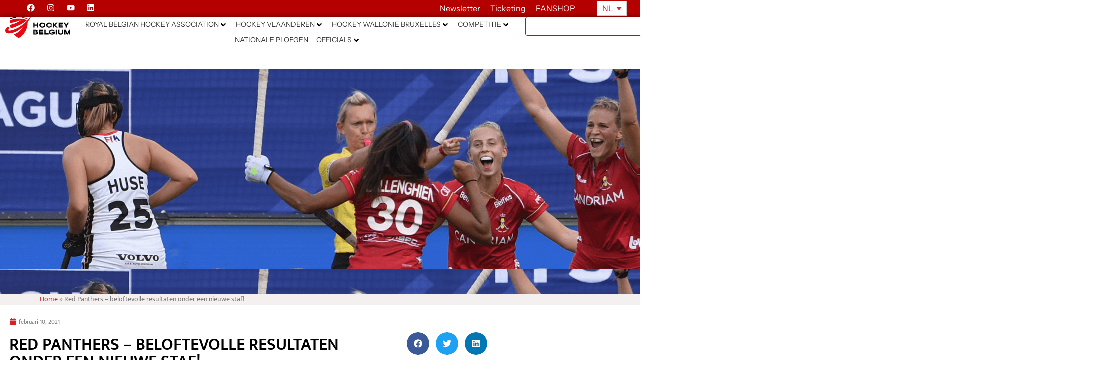

--- FILE ---
content_type: text/css; charset=utf-8
request_url: https://hockey.be/wp-content/uploads/elementor/css/post-33999.css?ver=1769109025
body_size: 677
content:
.elementor-33999 .elementor-element.elementor-element-8cb05c8 .elementor-repeater-item-20a3005.jet-parallax-section__layout .jet-parallax-section__image{background-size:auto;}.elementor-33999 .elementor-element.elementor-element-26eee779 > .elementor-element-populated{padding:0px 10px 0px 19px;}.elementor-widget-post-info .elementor-icon-list-item:not(:last-child):after{border-color:var( --e-global-color-text );}.elementor-widget-post-info .elementor-icon-list-icon i{color:var( --e-global-color-primary );}.elementor-widget-post-info .elementor-icon-list-icon svg{fill:var( --e-global-color-primary );}.elementor-widget-post-info .elementor-icon-list-text, .elementor-widget-post-info .elementor-icon-list-text a{color:var( --e-global-color-secondary );}.elementor-widget-post-info .elementor-icon-list-item{font-family:var( --e-global-typography-text-font-family ), Sans-serif;font-weight:var( --e-global-typography-text-font-weight );}.elementor-33999 .elementor-element.elementor-element-2fa566c2 .elementor-icon-list-icon i{color:#d6232a;font-size:14px;}.elementor-33999 .elementor-element.elementor-element-2fa566c2 .elementor-icon-list-icon svg{fill:#d6232a;--e-icon-list-icon-size:14px;}.elementor-33999 .elementor-element.elementor-element-2fa566c2 .elementor-icon-list-icon{width:14px;}.elementor-33999 .elementor-element.elementor-element-2fa566c2 .elementor-icon-list-text, .elementor-33999 .elementor-element.elementor-element-2fa566c2 .elementor-icon-list-text a{color:#7e7b7b;}.elementor-33999 .elementor-element.elementor-element-2fa566c2 .elementor-icon-list-item{font-family:"Mukta", Sans-serif;font-size:12px;}.elementor-widget-heading .elementor-heading-title{font-family:var( --e-global-typography-primary-font-family ), Sans-serif;font-weight:var( --e-global-typography-primary-font-weight );color:var( --e-global-color-primary );}.elementor-33999 .elementor-element.elementor-element-2fc9de62 .elementor-heading-title{font-family:"Mukta", Sans-serif;font-size:34px;text-transform:uppercase;color:#000000;}.elementor-widget-divider{--divider-color:var( --e-global-color-secondary );}.elementor-widget-divider .elementor-divider__text{color:var( --e-global-color-secondary );font-family:var( --e-global-typography-secondary-font-family ), Sans-serif;font-weight:var( --e-global-typography-secondary-font-weight );}.elementor-widget-divider.elementor-view-stacked .elementor-icon{background-color:var( --e-global-color-secondary );}.elementor-widget-divider.elementor-view-framed .elementor-icon, .elementor-widget-divider.elementor-view-default .elementor-icon{color:var( --e-global-color-secondary );border-color:var( --e-global-color-secondary );}.elementor-widget-divider.elementor-view-framed .elementor-icon, .elementor-widget-divider.elementor-view-default .elementor-icon svg{fill:var( --e-global-color-secondary );}.elementor-33999 .elementor-element.elementor-element-110cf8e1{--divider-border-style:solid;--divider-color:#dbdbdb;--divider-border-width:1px;}.elementor-33999 .elementor-element.elementor-element-110cf8e1 .elementor-divider-separator{width:100%;}.elementor-33999 .elementor-element.elementor-element-110cf8e1 .elementor-divider{padding-block-start:20px;padding-block-end:20px;}.elementor-widget-text-editor{font-family:var( --e-global-typography-text-font-family ), Sans-serif;font-weight:var( --e-global-typography-text-font-weight );color:var( --e-global-color-text );}.elementor-widget-text-editor.elementor-drop-cap-view-stacked .elementor-drop-cap{background-color:var( --e-global-color-primary );}.elementor-widget-text-editor.elementor-drop-cap-view-framed .elementor-drop-cap, .elementor-widget-text-editor.elementor-drop-cap-view-default .elementor-drop-cap{color:var( --e-global-color-primary );border-color:var( --e-global-color-primary );}.elementor-33999 .elementor-element.elementor-element-78806db2{text-align:justify;font-size:16px;font-weight:300;line-height:1.8em;}.elementor-33999 .elementor-element.elementor-element-1cc2329 .elementor-repeater-item-8a4c8a4.jet-parallax-section__layout .jet-parallax-section__image{background-size:auto;}.elementor-33999 .elementor-element.elementor-element-329d5214 .elementor-heading-title{font-family:"Mukta", Sans-serif;font-size:24px;text-transform:uppercase;color:#000000;}.elementor-33999 .elementor-element.elementor-element-8ce9a5a .elementor-wrapper{--video-aspect-ratio:1.77777;}.elementor-33999 .elementor-element.elementor-element-e40ca3b .elementor-heading-title{font-family:"Mukta", Sans-serif;font-size:24px;text-transform:uppercase;color:#000000;}.elementor-33999 .elementor-element.elementor-element-3951eaa .elementor-wrapper{--video-aspect-ratio:1.77777;}.elementor-33999 .elementor-element.elementor-element-3d560ea5{--divider-border-style:solid;--divider-color:#dbdbdb;--divider-border-width:1px;}.elementor-33999 .elementor-element.elementor-element-3d560ea5 .elementor-divider-separator{width:100%;}.elementor-33999 .elementor-element.elementor-element-3d560ea5 .elementor-divider{padding-block-start:20px;padding-block-end:20px;}.elementor-33999 .elementor-element.elementor-element-221a41c8{--grid-side-margin:10px;--grid-column-gap:10px;--grid-row-gap:10px;--grid-bottom-margin:10px;}.elementor-33999 .elementor-element.elementor-element-18a453a7 .elementor-repeater-item-2ae14bf.jet-parallax-section__layout .jet-parallax-section__image{background-size:auto;}@media(min-width:768px){.elementor-33999 .elementor-element.elementor-element-26eee779{width:70%;}.elementor-33999 .elementor-element.elementor-element-601e466{width:30%;}}@media(max-width:1024px){ .elementor-33999 .elementor-element.elementor-element-221a41c8{--grid-side-margin:10px;--grid-column-gap:10px;--grid-row-gap:10px;--grid-bottom-margin:10px;}}@media(max-width:767px){ .elementor-33999 .elementor-element.elementor-element-221a41c8{--grid-side-margin:10px;--grid-column-gap:10px;--grid-row-gap:10px;--grid-bottom-margin:10px;}}

--- FILE ---
content_type: text/css; charset=utf-8
request_url: https://hockey.be/wp-content/uploads/elementor/css/post-84646.css?ver=1756299076
body_size: 1263
content:
.elementor-84646 .elementor-element.elementor-element-e8784a6{--display:flex;--flex-direction:row;--container-widget-width:initial;--container-widget-height:100%;--container-widget-flex-grow:1;--container-widget-align-self:stretch;--flex-wrap-mobile:wrap;--gap:0px 0px;--row-gap:0px;--column-gap:0px;border-style:solid;--border-style:solid;border-width:1px 0px 1px 0px;--border-top-width:1px;--border-right-width:0px;--border-bottom-width:1px;--border-left-width:0px;--padding-top:10px;--padding-bottom:0px;--padding-left:0px;--padding-right:0px;}.elementor-84646 .elementor-element.elementor-element-e8784a6:not(.elementor-motion-effects-element-type-background), .elementor-84646 .elementor-element.elementor-element-e8784a6 > .elementor-motion-effects-container > .elementor-motion-effects-layer{background-color:#F8F9FB;}.elementor-84646 .elementor-element.elementor-element-48bfe7f{--display:flex;--flex-direction:column;--container-widget-width:100%;--container-widget-height:initial;--container-widget-flex-grow:0;--container-widget-align-self:initial;--flex-wrap-mobile:wrap;--gap:0px 0px;--row-gap:0px;--column-gap:0px;}.elementor-84646 .elementor-element.elementor-element-e6b40a8{--display:flex;--flex-direction:column;--container-widget-width:100%;--container-widget-height:initial;--container-widget-flex-grow:0;--container-widget-align-self:initial;--flex-wrap-mobile:wrap;--gap:0px 0px;--row-gap:0px;--column-gap:0px;}.elementor-84646 .elementor-element.elementor-element-24602d1{--display:flex;--flex-direction:column;--container-widget-width:100%;--container-widget-height:initial;--container-widget-flex-grow:0;--container-widget-align-self:initial;--flex-wrap-mobile:wrap;--gap:0px 0px;--row-gap:0px;--column-gap:0px;}.elementor-84646 .elementor-element.elementor-element-11051da{--display:flex;--min-height:6vh;--flex-direction:column;--container-widget-width:100%;--container-widget-height:initial;--container-widget-flex-grow:0;--container-widget-align-self:initial;--flex-wrap-mobile:wrap;--gap:0px 0px;--row-gap:0px;--column-gap:0px;--padding-top:0px;--padding-bottom:0px;--padding-left:0px;--padding-right:0px;}.elementor-widget-heading .elementor-heading-title{font-family:var( --e-global-typography-primary-font-family ), Sans-serif;font-weight:var( --e-global-typography-primary-font-weight );color:var( --e-global-color-primary );}.elementor-84646 .elementor-element.elementor-element-586dc4d .elementor-heading-title{font-size:16px;line-height:25px;}.elementor-widget-divider{--divider-color:var( --e-global-color-secondary );}.elementor-widget-divider .elementor-divider__text{color:var( --e-global-color-secondary );font-family:var( --e-global-typography-secondary-font-family ), Sans-serif;font-weight:var( --e-global-typography-secondary-font-weight );}.elementor-widget-divider.elementor-view-stacked .elementor-icon{background-color:var( --e-global-color-secondary );}.elementor-widget-divider.elementor-view-framed .elementor-icon, .elementor-widget-divider.elementor-view-default .elementor-icon{color:var( --e-global-color-secondary );border-color:var( --e-global-color-secondary );}.elementor-widget-divider.elementor-view-framed .elementor-icon, .elementor-widget-divider.elementor-view-default .elementor-icon svg{fill:var( --e-global-color-secondary );}.elementor-84646 .elementor-element.elementor-element-d070873{--divider-border-style:solid;--divider-color:var( --e-global-color-8d5627b );--divider-border-width:2px;}.elementor-84646 .elementor-element.elementor-element-d070873 .elementor-divider-separator{width:80%;}.elementor-84646 .elementor-element.elementor-element-d070873 .elementor-divider{padding-block-start:5px;padding-block-end:5px;}.elementor-widget-nav-menu .elementor-nav-menu .elementor-item{font-family:var( --e-global-typography-primary-font-family ), Sans-serif;font-weight:var( --e-global-typography-primary-font-weight );}.elementor-widget-nav-menu .elementor-nav-menu--main .elementor-item{color:var( --e-global-color-text );fill:var( --e-global-color-text );}.elementor-widget-nav-menu .elementor-nav-menu--main .elementor-item:hover,
					.elementor-widget-nav-menu .elementor-nav-menu--main .elementor-item.elementor-item-active,
					.elementor-widget-nav-menu .elementor-nav-menu--main .elementor-item.highlighted,
					.elementor-widget-nav-menu .elementor-nav-menu--main .elementor-item:focus{color:var( --e-global-color-accent );fill:var( --e-global-color-accent );}.elementor-widget-nav-menu .elementor-nav-menu--main:not(.e--pointer-framed) .elementor-item:before,
					.elementor-widget-nav-menu .elementor-nav-menu--main:not(.e--pointer-framed) .elementor-item:after{background-color:var( --e-global-color-accent );}.elementor-widget-nav-menu .e--pointer-framed .elementor-item:before,
					.elementor-widget-nav-menu .e--pointer-framed .elementor-item:after{border-color:var( --e-global-color-accent );}.elementor-widget-nav-menu{--e-nav-menu-divider-color:var( --e-global-color-text );}.elementor-widget-nav-menu .elementor-nav-menu--dropdown .elementor-item, .elementor-widget-nav-menu .elementor-nav-menu--dropdown  .elementor-sub-item{font-family:var( --e-global-typography-accent-font-family ), Sans-serif;font-weight:var( --e-global-typography-accent-font-weight );}.elementor-84646 .elementor-element.elementor-element-5c9677a{width:var( --container-widget-width, 80% );max-width:80%;--container-widget-width:80%;--container-widget-flex-grow:0;}.elementor-84646 .elementor-element.elementor-element-5c9677a .elementor-nav-menu .elementor-item{font-size:14px;font-weight:400;}.elementor-84646 .elementor-element.elementor-element-5c9677a .elementor-nav-menu--main .elementor-item{color:var( --e-global-color-secondary );fill:var( --e-global-color-secondary );padding-left:10px;padding-right:10px;}.elementor-84646 .elementor-element.elementor-element-5c9677a .elementor-nav-menu--main .elementor-item:hover,
					.elementor-84646 .elementor-element.elementor-element-5c9677a .elementor-nav-menu--main .elementor-item.elementor-item-active,
					.elementor-84646 .elementor-element.elementor-element-5c9677a .elementor-nav-menu--main .elementor-item.highlighted,
					.elementor-84646 .elementor-element.elementor-element-5c9677a .elementor-nav-menu--main .elementor-item:focus{color:var( --e-global-color-primary );fill:var( --e-global-color-primary );}.elementor-84646 .elementor-element.elementor-element-5c9677a .e--pointer-framed .elementor-item:before{border-width:1px;}.elementor-84646 .elementor-element.elementor-element-5c9677a .e--pointer-framed.e--animation-draw .elementor-item:before{border-width:0 0 1px 1px;}.elementor-84646 .elementor-element.elementor-element-5c9677a .e--pointer-framed.e--animation-draw .elementor-item:after{border-width:1px 1px 0 0;}.elementor-84646 .elementor-element.elementor-element-5c9677a .e--pointer-framed.e--animation-corners .elementor-item:before{border-width:1px 0 0 1px;}.elementor-84646 .elementor-element.elementor-element-5c9677a .e--pointer-framed.e--animation-corners .elementor-item:after{border-width:0 1px 1px 0;}.elementor-84646 .elementor-element.elementor-element-5c9677a .e--pointer-underline .elementor-item:after,
					 .elementor-84646 .elementor-element.elementor-element-5c9677a .e--pointer-overline .elementor-item:before,
					 .elementor-84646 .elementor-element.elementor-element-5c9677a .e--pointer-double-line .elementor-item:before,
					 .elementor-84646 .elementor-element.elementor-element-5c9677a .e--pointer-double-line .elementor-item:after{height:1px;}.elementor-84646 .elementor-element.elementor-element-5c9677a .elementor-nav-menu--dropdown a:hover,
					.elementor-84646 .elementor-element.elementor-element-5c9677a .elementor-nav-menu--dropdown a:focus,
					.elementor-84646 .elementor-element.elementor-element-5c9677a .elementor-nav-menu--dropdown a.elementor-item-active,
					.elementor-84646 .elementor-element.elementor-element-5c9677a .elementor-nav-menu--dropdown a.highlighted{background-color:#FFFFFFF7;}.elementor-84646 .elementor-element.elementor-element-5c9677a .elementor-nav-menu--dropdown .elementor-item, .elementor-84646 .elementor-element.elementor-element-5c9677a .elementor-nav-menu--dropdown  .elementor-sub-item{font-size:14px;font-weight:400;}.elementor-84646 .elementor-element.elementor-element-5c9677a .elementor-nav-menu--dropdown a{padding-top:7px;padding-bottom:7px;}.elementor-84646 .elementor-element.elementor-element-29e24d4{--display:flex;--flex-direction:column;--container-widget-width:100%;--container-widget-height:initial;--container-widget-flex-grow:0;--container-widget-align-self:initial;--flex-wrap-mobile:wrap;--gap:0px 0px;--row-gap:0px;--column-gap:0px;}.elementor-84646 .elementor-element.elementor-element-03ee56e{--display:flex;--min-height:6vh;--flex-direction:column;--container-widget-width:100%;--container-widget-height:initial;--container-widget-flex-grow:0;--container-widget-align-self:initial;--flex-wrap-mobile:wrap;--gap:0px 0px;--row-gap:0px;--column-gap:0px;--padding-top:0px;--padding-bottom:0px;--padding-left:0px;--padding-right:0px;}.elementor-84646 .elementor-element.elementor-element-a98d410 .elementor-heading-title{font-size:16px;line-height:25px;}.elementor-84646 .elementor-element.elementor-element-70220fb{--divider-border-style:solid;--divider-color:var( --e-global-color-8d5627b );--divider-border-width:2px;}.elementor-84646 .elementor-element.elementor-element-70220fb .elementor-divider-separator{width:80%;}.elementor-84646 .elementor-element.elementor-element-70220fb .elementor-divider{padding-block-start:5px;padding-block-end:5px;}.elementor-84646 .elementor-element.elementor-element-6c067f6{width:var( --container-widget-width, 80% );max-width:80%;--container-widget-width:80%;--container-widget-flex-grow:0;}.elementor-84646 .elementor-element.elementor-element-6c067f6 .elementor-nav-menu .elementor-item{font-size:14px;font-weight:400;}.elementor-84646 .elementor-element.elementor-element-6c067f6 .elementor-nav-menu--main .elementor-item{color:var( --e-global-color-secondary );fill:var( --e-global-color-secondary );padding-left:10px;padding-right:10px;}.elementor-84646 .elementor-element.elementor-element-6c067f6 .elementor-nav-menu--main .elementor-item:hover,
					.elementor-84646 .elementor-element.elementor-element-6c067f6 .elementor-nav-menu--main .elementor-item.elementor-item-active,
					.elementor-84646 .elementor-element.elementor-element-6c067f6 .elementor-nav-menu--main .elementor-item.highlighted,
					.elementor-84646 .elementor-element.elementor-element-6c067f6 .elementor-nav-menu--main .elementor-item:focus{color:var( --e-global-color-primary );fill:var( --e-global-color-primary );}.elementor-84646 .elementor-element.elementor-element-6c067f6 .e--pointer-framed .elementor-item:before{border-width:1px;}.elementor-84646 .elementor-element.elementor-element-6c067f6 .e--pointer-framed.e--animation-draw .elementor-item:before{border-width:0 0 1px 1px;}.elementor-84646 .elementor-element.elementor-element-6c067f6 .e--pointer-framed.e--animation-draw .elementor-item:after{border-width:1px 1px 0 0;}.elementor-84646 .elementor-element.elementor-element-6c067f6 .e--pointer-framed.e--animation-corners .elementor-item:before{border-width:1px 0 0 1px;}.elementor-84646 .elementor-element.elementor-element-6c067f6 .e--pointer-framed.e--animation-corners .elementor-item:after{border-width:0 1px 1px 0;}.elementor-84646 .elementor-element.elementor-element-6c067f6 .e--pointer-underline .elementor-item:after,
					 .elementor-84646 .elementor-element.elementor-element-6c067f6 .e--pointer-overline .elementor-item:before,
					 .elementor-84646 .elementor-element.elementor-element-6c067f6 .e--pointer-double-line .elementor-item:before,
					 .elementor-84646 .elementor-element.elementor-element-6c067f6 .e--pointer-double-line .elementor-item:after{height:1px;}.elementor-84646 .elementor-element.elementor-element-6c067f6 .elementor-nav-menu--dropdown a:hover,
					.elementor-84646 .elementor-element.elementor-element-6c067f6 .elementor-nav-menu--dropdown a:focus,
					.elementor-84646 .elementor-element.elementor-element-6c067f6 .elementor-nav-menu--dropdown a.elementor-item-active,
					.elementor-84646 .elementor-element.elementor-element-6c067f6 .elementor-nav-menu--dropdown a.highlighted{background-color:#FFFFFFF7;}.elementor-84646 .elementor-element.elementor-element-6c067f6 .elementor-nav-menu--dropdown .elementor-item, .elementor-84646 .elementor-element.elementor-element-6c067f6 .elementor-nav-menu--dropdown  .elementor-sub-item{font-size:14px;font-weight:400;}.elementor-84646 .elementor-element.elementor-element-6c067f6 .elementor-nav-menu--dropdown a{padding-top:7px;padding-bottom:7px;}.elementor-84646 .elementor-element.elementor-element-772254d{--display:flex;--flex-direction:column;--container-widget-width:100%;--container-widget-height:initial;--container-widget-flex-grow:0;--container-widget-align-self:initial;--flex-wrap-mobile:wrap;--gap:0px 0px;--row-gap:0px;--column-gap:0px;}.elementor-84646 .elementor-element.elementor-element-967ed71{--display:flex;--min-height:6vh;--flex-direction:column;--container-widget-width:100%;--container-widget-height:initial;--container-widget-flex-grow:0;--container-widget-align-self:initial;--flex-wrap-mobile:wrap;--gap:0px 0px;--row-gap:0px;--column-gap:0px;--padding-top:0px;--padding-bottom:0px;--padding-left:0px;--padding-right:0px;}.elementor-84646 .elementor-element.elementor-element-4cc5635 .elementor-heading-title{font-size:16px;line-height:25px;}.elementor-84646 .elementor-element.elementor-element-19e8d78{--divider-border-style:solid;--divider-color:var( --e-global-color-8d5627b );--divider-border-width:2px;}.elementor-84646 .elementor-element.elementor-element-19e8d78 .elementor-divider-separator{width:80%;}.elementor-84646 .elementor-element.elementor-element-19e8d78 .elementor-divider{padding-block-start:5px;padding-block-end:5px;}.elementor-84646 .elementor-element.elementor-element-e51ac96{width:var( --container-widget-width, 80% );max-width:80%;--container-widget-width:80%;--container-widget-flex-grow:0;}.elementor-84646 .elementor-element.elementor-element-e51ac96 .elementor-nav-menu .elementor-item{font-size:14px;font-weight:400;}.elementor-84646 .elementor-element.elementor-element-e51ac96 .elementor-nav-menu--main .elementor-item{color:var( --e-global-color-secondary );fill:var( --e-global-color-secondary );padding-left:10px;padding-right:10px;}.elementor-84646 .elementor-element.elementor-element-e51ac96 .elementor-nav-menu--main .elementor-item:hover,
					.elementor-84646 .elementor-element.elementor-element-e51ac96 .elementor-nav-menu--main .elementor-item.elementor-item-active,
					.elementor-84646 .elementor-element.elementor-element-e51ac96 .elementor-nav-menu--main .elementor-item.highlighted,
					.elementor-84646 .elementor-element.elementor-element-e51ac96 .elementor-nav-menu--main .elementor-item:focus{color:var( --e-global-color-primary );fill:var( --e-global-color-primary );}.elementor-84646 .elementor-element.elementor-element-e51ac96 .e--pointer-framed .elementor-item:before{border-width:1px;}.elementor-84646 .elementor-element.elementor-element-e51ac96 .e--pointer-framed.e--animation-draw .elementor-item:before{border-width:0 0 1px 1px;}.elementor-84646 .elementor-element.elementor-element-e51ac96 .e--pointer-framed.e--animation-draw .elementor-item:after{border-width:1px 1px 0 0;}.elementor-84646 .elementor-element.elementor-element-e51ac96 .e--pointer-framed.e--animation-corners .elementor-item:before{border-width:1px 0 0 1px;}.elementor-84646 .elementor-element.elementor-element-e51ac96 .e--pointer-framed.e--animation-corners .elementor-item:after{border-width:0 1px 1px 0;}.elementor-84646 .elementor-element.elementor-element-e51ac96 .e--pointer-underline .elementor-item:after,
					 .elementor-84646 .elementor-element.elementor-element-e51ac96 .e--pointer-overline .elementor-item:before,
					 .elementor-84646 .elementor-element.elementor-element-e51ac96 .e--pointer-double-line .elementor-item:before,
					 .elementor-84646 .elementor-element.elementor-element-e51ac96 .e--pointer-double-line .elementor-item:after{height:1px;}.elementor-84646 .elementor-element.elementor-element-e51ac96 .elementor-nav-menu--dropdown a:hover,
					.elementor-84646 .elementor-element.elementor-element-e51ac96 .elementor-nav-menu--dropdown a:focus,
					.elementor-84646 .elementor-element.elementor-element-e51ac96 .elementor-nav-menu--dropdown a.elementor-item-active,
					.elementor-84646 .elementor-element.elementor-element-e51ac96 .elementor-nav-menu--dropdown a.highlighted{background-color:#FFFFFFF7;}.elementor-84646 .elementor-element.elementor-element-e51ac96 .elementor-nav-menu--dropdown .elementor-item, .elementor-84646 .elementor-element.elementor-element-e51ac96 .elementor-nav-menu--dropdown  .elementor-sub-item{font-size:14px;font-weight:400;}.elementor-84646 .elementor-element.elementor-element-e51ac96 .elementor-nav-menu--dropdown a{padding-top:7px;padding-bottom:7px;}.elementor-84646 .elementor-element.elementor-element-3c38098{--display:flex;--flex-direction:column;--container-widget-width:100%;--container-widget-height:initial;--container-widget-flex-grow:0;--container-widget-align-self:initial;--flex-wrap-mobile:wrap;--gap:0px 0px;--row-gap:0px;--column-gap:0px;}@media(min-width:768px){.elementor-84646 .elementor-element.elementor-element-e8784a6{--content-width:95%;}.elementor-84646 .elementor-element.elementor-element-48bfe7f{--width:16%;}.elementor-84646 .elementor-element.elementor-element-e6b40a8{--width:16%;}.elementor-84646 .elementor-element.elementor-element-24602d1{--width:16%;}.elementor-84646 .elementor-element.elementor-element-29e24d4{--width:16%;}.elementor-84646 .elementor-element.elementor-element-772254d{--width:16%;}.elementor-84646 .elementor-element.elementor-element-3c38098{--width:16%;}}

--- FILE ---
content_type: text/css; charset=utf-8
request_url: https://hockey.be/wp-content/uploads/elementor/css/post-22698.css?ver=1769106204
body_size: 1387
content:
.elementor-22698 .elementor-element.elementor-element-0c9d749{--display:flex;--flex-direction:column;--container-widget-width:100%;--container-widget-height:initial;--container-widget-flex-grow:0;--container-widget-align-self:initial;--flex-wrap-mobile:wrap;--margin-top:0%;--margin-bottom:2%;--margin-left:0%;--margin-right:0%;--padding-top:3%;--padding-bottom:0%;--padding-left:2%;--padding-right:2%;}.elementor-22698 .elementor-element.elementor-element-b66e24d{--display:flex;--flex-direction:row;--container-widget-width:initial;--container-widget-height:100%;--container-widget-flex-grow:1;--container-widget-align-self:stretch;--flex-wrap-mobile:wrap;--gap:0px 0px;--row-gap:0px;--column-gap:0px;--margin-top:0px;--margin-bottom:0px;--margin-left:0px;--margin-right:0px;--padding-top:0px;--padding-bottom:0px;--padding-left:0px;--padding-right:0px;}.elementor-22698 .elementor-element.elementor-element-9fd47a4{--display:flex;--flex-direction:column;--container-widget-width:100%;--container-widget-height:initial;--container-widget-flex-grow:0;--container-widget-align-self:initial;--flex-wrap-mobile:wrap;}.elementor-22698 .elementor-element.elementor-element-9fd47a4.e-con{--flex-grow:0;--flex-shrink:0;}.elementor-widget-heading .elementor-heading-title{font-family:var( --e-global-typography-primary-font-family ), Sans-serif;font-weight:var( --e-global-typography-primary-font-weight );color:var( --e-global-color-primary );}.elementor-22698 .elementor-element.elementor-element-dbf021e .elementor-heading-title{font-size:34px;text-transform:uppercase;line-height:1em;color:#000000;}.elementor-22698 .elementor-element.elementor-element-b3cb03e{--display:flex;--flex-direction:column;--container-widget-width:100%;--container-widget-height:initial;--container-widget-flex-grow:0;--container-widget-align-self:initial;--flex-wrap-mobile:wrap;}.elementor-widget-icon.elementor-view-stacked .elementor-icon{background-color:var( --e-global-color-primary );}.elementor-widget-icon.elementor-view-framed .elementor-icon, .elementor-widget-icon.elementor-view-default .elementor-icon{color:var( --e-global-color-primary );border-color:var( --e-global-color-primary );}.elementor-widget-icon.elementor-view-framed .elementor-icon, .elementor-widget-icon.elementor-view-default .elementor-icon svg{fill:var( --e-global-color-primary );}.elementor-22698 .elementor-element.elementor-element-fbaba92 .elementor-icon-wrapper{text-align:start;}.elementor-22698 .elementor-element.elementor-element-fbaba92.elementor-view-stacked .elementor-icon{background-color:var( --e-global-color-8d5627b );}.elementor-22698 .elementor-element.elementor-element-fbaba92.elementor-view-framed .elementor-icon, .elementor-22698 .elementor-element.elementor-element-fbaba92.elementor-view-default .elementor-icon{color:var( --e-global-color-8d5627b );border-color:var( --e-global-color-8d5627b );}.elementor-22698 .elementor-element.elementor-element-fbaba92.elementor-view-framed .elementor-icon, .elementor-22698 .elementor-element.elementor-element-fbaba92.elementor-view-default .elementor-icon svg{fill:var( --e-global-color-8d5627b );}.elementor-22698 .elementor-element.elementor-element-fbaba92 .elementor-icon{font-size:26px;}.elementor-22698 .elementor-element.elementor-element-fbaba92 .elementor-icon svg{height:26px;}.elementor-22698 .elementor-element.elementor-element-cf108f0{--display:flex;--flex-direction:row;--container-widget-width:initial;--container-widget-height:100%;--container-widget-flex-grow:1;--container-widget-align-self:stretch;--flex-wrap-mobile:wrap;--gap:0px 0px;--row-gap:0px;--column-gap:0px;--margin-top:0px;--margin-bottom:0px;--margin-left:0px;--margin-right:0px;--padding-top:2%;--padding-bottom:00%;--padding-left:00%;--padding-right:00%;}.elementor-22698 .elementor-element.elementor-element-7e27429{--display:flex;--flex-direction:column;--container-widget-width:100%;--container-widget-height:initial;--container-widget-flex-grow:0;--container-widget-align-self:initial;--flex-wrap-mobile:wrap;--gap:0px 0px;--row-gap:0px;--column-gap:0px;--margin-top:0px;--margin-bottom:0px;--margin-left:0px;--margin-right:0px;--padding-top:0px;--padding-bottom:0px;--padding-left:0px;--padding-right:0px;}.elementor-22698 .elementor-element.elementor-element-7e27429.e-con{--align-self:center;--flex-grow:0;--flex-shrink:0;}.elementor-22698 .elementor-element.elementor-element-69d505b .elementor-heading-title{font-family:"Mukta", Sans-serif;font-size:16px;color:#7e7b7b;}.elementor-22698 .elementor-element.elementor-element-e49833e{--display:flex;--flex-direction:column;--container-widget-width:100%;--container-widget-height:initial;--container-widget-flex-grow:0;--container-widget-align-self:initial;--flex-wrap-mobile:wrap;--gap:0px 0px;--row-gap:0px;--column-gap:0px;--margin-top:0px;--margin-bottom:0px;--margin-left:0px;--margin-right:0px;--padding-top:0px;--padding-bottom:0px;--padding-left:0px;--padding-right:0px;}.elementor-widget-jet-smart-filters-select .apply-filters__button, .elementor-widget-jet-smart-filters-select .jet-filter-items-dropdown__apply-button{font-family:var( --e-global-typography-primary-font-family ), Sans-serif;font-weight:var( --e-global-typography-primary-font-weight );}.elementor-22698 .elementor-element.elementor-element-01036b1 .jet-smart-filters-select.jet-filter{display:flex;}.elementor-22698 .elementor-element.elementor-element-01036b1 .jet-smart-filters-hierarchy.jet-filter .jet-select{display:flex;}.elementor-22698 .elementor-element.elementor-element-01036b1 .jet-filters-group{display:flex;flex-direction:column;margin-top:calc(-10px/2);margin-bottom:calc(-10px/2);}.elementor-22698 .elementor-element.elementor-element-01036b1 > .elementor-widget-container{margin:0px 0px 0px 0px;}.elementor-22698 .elementor-element.elementor-element-01036b1 .jet-smart-filters-select.jet-filter .jet-select{max-width:210px;flex-basis:210px;}.elementor-22698 .elementor-element.elementor-element-01036b1 .jet-smart-filters-hierarchy.jet-filter .jet-select__control{max-width:210px;flex-basis:210px;}.elementor-22698 .elementor-element.elementor-element-01036b1 .jet-select__control{font-family:"Mukta", Sans-serif;color:var( --e-global-color-text );background-color:#ffffff;border-style:solid;border-color:var( --e-global-color-0a24686 );padding:0px 0px 0px 0px;}.elementor-22698 .elementor-element.elementor-element-01036b1 .apply-filters__button{color:#E50000;}.elementor-22698 .elementor-element.elementor-element-01036b1 .jet-filter-items-dropdown__apply-button{color:#E50000;}.elementor-22698 .elementor-element.elementor-element-01036b1 .jet-filters-group .jet-filter{margin-top:calc(10px/2);margin-bottom:calc(10px/2);}.elementor-22698 .elementor-element.elementor-element-01036b1 .jet-filter .jet-filters-group{margin-top:calc(-10px/2);margin-bottom:calc(-10px/2);}.elementor-22698 .elementor-element.elementor-element-01036b1 .jet-filter .jet-filters-group .jet-select{margin-top:calc(10px/2);margin-bottom:calc(10px/2);}.elementor-widget-posts .elementor-button{background-color:var( --e-global-color-accent );font-family:var( --e-global-typography-accent-font-family ), Sans-serif;font-weight:var( --e-global-typography-accent-font-weight );}.elementor-widget-posts .elementor-post__title, .elementor-widget-posts .elementor-post__title a{color:var( --e-global-color-secondary );font-family:var( --e-global-typography-primary-font-family ), Sans-serif;font-weight:var( --e-global-typography-primary-font-weight );}.elementor-widget-posts .elementor-post__meta-data{font-family:var( --e-global-typography-secondary-font-family ), Sans-serif;font-weight:var( --e-global-typography-secondary-font-weight );}.elementor-widget-posts .elementor-post__excerpt p{font-family:var( --e-global-typography-text-font-family ), Sans-serif;font-weight:var( --e-global-typography-text-font-weight );}.elementor-widget-posts .elementor-post__read-more{color:var( --e-global-color-accent );}.elementor-widget-posts a.elementor-post__read-more{font-family:var( --e-global-typography-accent-font-family ), Sans-serif;font-weight:var( --e-global-typography-accent-font-weight );}.elementor-widget-posts .elementor-post__card .elementor-post__badge{background-color:var( --e-global-color-accent );font-family:var( --e-global-typography-accent-font-family ), Sans-serif;font-weight:var( --e-global-typography-accent-font-weight );}.elementor-widget-posts .elementor-pagination{font-family:var( --e-global-typography-secondary-font-family ), Sans-serif;font-weight:var( --e-global-typography-secondary-font-weight );}.elementor-widget-posts .e-load-more-message{font-family:var( --e-global-typography-secondary-font-family ), Sans-serif;font-weight:var( --e-global-typography-secondary-font-weight );}.elementor-22698 .elementor-element.elementor-element-46c9ef4{--item-display:flex;--read-more-alignment:1;--grid-row-gap:30px;--grid-column-gap:30px;}.elementor-22698 .elementor-element.elementor-element-46c9ef4 .elementor-posts-container .elementor-post__thumbnail{padding-bottom:calc( 0.5 * 100% );}.elementor-22698 .elementor-element.elementor-element-46c9ef4:after{content:"0.5";}.elementor-22698 .elementor-element.elementor-element-46c9ef4 .elementor-post__thumbnail__link{width:100%;}.elementor-22698 .elementor-element.elementor-element-46c9ef4 .elementor-post__meta-data span + span:before{content:"•";}.elementor-22698 .elementor-element.elementor-element-46c9ef4 .elementor-post__card{border-color:var( --e-global-color-8d5627b );border-width:1px;padding-top:0px;padding-bottom:0px;}.elementor-22698 .elementor-element.elementor-element-46c9ef4 .elementor-post__text{padding:0 10px;margin-top:20px;}.elementor-22698 .elementor-element.elementor-element-46c9ef4 .elementor-post__meta-data{padding:10px 10px;}.elementor-22698 .elementor-element.elementor-element-46c9ef4 .elementor-post__avatar{padding-right:10px;padding-left:10px;}.elementor-22698 .elementor-element.elementor-element-46c9ef4 .elementor-post:hover .elementor-post__thumbnail img{filter:brightness( 58% ) contrast( 100% ) saturate( 100% ) blur( 0px ) hue-rotate( 0deg );}.elementor-22698 .elementor-element.elementor-element-46c9ef4 .elementor-post__badge{right:0;}.elementor-22698 .elementor-element.elementor-element-46c9ef4 .elementor-post__card .elementor-post__badge{border-radius:4px;font-size:11px;margin:20px;}.elementor-22698 .elementor-element.elementor-element-46c9ef4 .elementor-post__title, .elementor-22698 .elementor-element.elementor-element-46c9ef4 .elementor-post__title a{color:var( --e-global-color-primary );font-family:"Instrument Sans", Sans-serif;font-size:16px;line-height:1.5em;}.elementor-22698 .elementor-element.elementor-element-46c9ef4 .elementor-post__title{margin-bottom:0px;}.elementor-22698 .elementor-element.elementor-element-46c9ef4 .elementor-post__read-more{color:#d6232a;}.elementor-22698 .elementor-element.elementor-element-46c9ef4 .elementor-pagination{text-align:center;}body:not(.rtl) .elementor-22698 .elementor-element.elementor-element-46c9ef4 .elementor-pagination .page-numbers:not(:first-child){margin-left:calc( 3px/2 );}body:not(.rtl) .elementor-22698 .elementor-element.elementor-element-46c9ef4 .elementor-pagination .page-numbers:not(:last-child){margin-right:calc( 3px/2 );}body.rtl .elementor-22698 .elementor-element.elementor-element-46c9ef4 .elementor-pagination .page-numbers:not(:first-child){margin-right:calc( 3px/2 );}body.rtl .elementor-22698 .elementor-element.elementor-element-46c9ef4 .elementor-pagination .page-numbers:not(:last-child){margin-left:calc( 3px/2 );}@media(max-width:1366px){.elementor-22698 .elementor-element.elementor-element-0c9d749{--padding-top:3%;--padding-bottom:0%;--padding-left:2%;--padding-right:2%;}}@media(max-width:767px){.elementor-22698 .elementor-element.elementor-element-9fd47a4{--width:80%;}.elementor-22698 .elementor-element.elementor-element-dbf021e .elementor-heading-title{font-size:25px;}.elementor-22698 .elementor-element.elementor-element-b3cb03e{--width:20%;}.elementor-22698 .elementor-element.elementor-element-01036b1 > .elementor-widget-container{margin:2% 00% 00% 00%;}.elementor-22698 .elementor-element.elementor-element-46c9ef4 .elementor-posts-container .elementor-post__thumbnail{padding-bottom:calc( 0.5 * 100% );}.elementor-22698 .elementor-element.elementor-element-46c9ef4:after{content:"0.5";}.elementor-22698 .elementor-element.elementor-element-46c9ef4 .elementor-post__thumbnail__link{width:100%;}}@media(min-width:768px){.elementor-22698 .elementor-element.elementor-element-9fd47a4{--width:19.648%;}.elementor-22698 .elementor-element.elementor-element-b3cb03e{--width:50%;}.elementor-22698 .elementor-element.elementor-element-7e27429{--width:19.298%;}.elementor-22698 .elementor-element.elementor-element-e49833e{--width:50%;}}@media(min-width:2400px){.elementor-22698 .elementor-element.elementor-element-0c9d749{--padding-top:3%;--padding-bottom:0%;--padding-left:2%;--padding-right:2%;}}

--- FILE ---
content_type: image/svg+xml
request_url: https://hockey.be/wp-content/uploads/2025/08/apple-store-badge.svg
body_size: 3492
content:
<svg xmlns="http://www.w3.org/2000/svg" width="127" height="40" fill="none"><g clip-path="url(#A)"><path d="M116.978 0H9.535L8.44.002l-.919.013C6.849.023 6.18.082 5.517.192S4.214.515 3.616.819a6.44 6.44 0 0 0-1.619 1.179 6.26 6.26 0 0 0-1.178 1.62 6.6 6.6 0 0 0-.625 1.903C.083 6.183.023 6.852.015 7.523L0 8.444v23.114l.015.922a12.99 12.99 0 0 0 .179 2.002 6.59 6.59 0 0 0 .625 1.904A6.21 6.21 0 0 0 1.997 38c.473.477 1.02.875 1.619 1.179a6.7 6.7 0 0 0 1.901.631 13.46 13.46 0 0 0 2.004.177l.919.011L9.535 40h107.444l1.084-.002.922-.011a13.27 13.27 0 0 0 2-.177 6.8 6.8 0 0 0 1.908-.631c.599-.304 1.145-.702 1.617-1.179s.875-1.017 1.182-1.614a6.59 6.59 0 0 0 .619-1.904c.112-.662.174-1.331.186-2.002l.004-.922.008-1.094V9.536l-.008-1.092-.004-.921c-.012-.671-.074-1.34-.186-2.002s-.317-1.304-.619-1.903c-.617-1.203-1.596-2.182-2.799-2.8a6.76 6.76 0 0 0-1.908-.627c-.661-.11-1.33-.169-2-.177l-.922-.013L116.978 0z" fill="#a6a6a6"></path><path d="M8.445 39.125l-.904-.011a12.68 12.68 0 0 1-1.869-.163c-.576-.099-1.135-.284-1.657-.548s-.989-.605-1.397-1.017a5.32 5.32 0 0 1-1.021-1.397c-.265-.521-.448-1.08-.543-1.657-.103-.62-.158-1.247-.166-1.875l-.015-.913v-23.1l.015-.895a12.37 12.37 0 0 1 .166-1.872c.095-.578.278-1.139.543-1.662.261-.518.603-.99 1.015-1.398s.884-.757 1.402-1.022 1.078-.446 1.653-.544C6.287.95 6.914.895 7.543.887l.902-.012h109.612l.913.013c.623.008 1.244.062 1.858.163a5.94 5.94 0 0 1 1.671.548c1.038.535 1.882 1.381 2.415 2.42a5.77 5.77 0 0 1 .535 1.649c.104.624.162 1.255.174 1.887l.003.89.008 1.092v20.929l-.008 1.075-.004.93a12.79 12.79 0 0 1-.171 1.853c-.093.581-.275 1.144-.54 1.67a5.5 5.5 0 0 1-1.016 1.386 5.41 5.41 0 0 1-1.399 1.023 5.86 5.86 0 0 1-1.668.55c-.618.101-1.243.155-1.869.163l-.897.011-1.084.002-108.533-.004z" fill="#000"></path><g fill="#fff"><path d="M24.772 20.301a4.95 4.95 0 0 1 2.357-4.152 5.08 5.08 0 0 0-1.74-1.551 5.06 5.06 0 0 0-2.251-.607c-1.679-.176-3.307 1.005-4.163 1.005-.872 0-2.19-.987-3.608-.958a5.32 5.32 0 0 0-2.596.775 5.31 5.31 0 0 0-1.877 1.953c-1.934 3.348-.491 8.269 1.361 10.976.927 1.325 2.01 2.806 3.428 2.753 1.387-.058 1.905-.884 3.579-.884 1.659 0 2.145.884 3.591.851 1.488-.024 2.426-1.331 3.321-2.669a10.96 10.96 0 0 0 1.518-3.093 4.78 4.78 0 0 1-2.919-4.399h-.001zm-2.732-8.09a4.87 4.87 0 0 0 1.115-3.491c-1.24.13-2.386.723-3.208 1.66-.402.458-.71.99-.906 1.567s-.277 1.187-.238 1.794a4.1 4.1 0 0 0 3.237-1.53zm13.615 2.491V9.578h-1.877v-.843h4.677v.843h-1.873v5.124h-.927zm7.11-1.216a1.83 1.83 0 0 1-1.951 1.303 2.05 2.05 0 0 1-.864-.166c-.272-.117-.516-.293-.714-.514a2.05 2.05 0 0 1-.432-.766 2.03 2.03 0 0 1-.07-.877 2.08 2.08 0 0 1 .071-.88c.086-.285.233-.547.43-.771a2.08 2.08 0 0 1 1.575-.703c1.253 0 2.009.856 2.009 2.27v.31h-3.18v.05a1.19 1.19 0 0 0 1.199 1.29 1.08 1.08 0 0 0 1.071-.546h.856zm-3.126-1.451h2.274a1.09 1.09 0 0 0-.295-.829c-.104-.11-.231-.197-.37-.255a1.08 1.08 0 0 0-.442-.083 1.15 1.15 0 0 0-1.081.719 1.15 1.15 0 0 0-.085.449h0zm.637-2.589l1.038-1.422h1.042l-1.162 1.422h-.918zm3.777-1.005h.889v6.261h-.889V8.441zm6.155 5.045a1.83 1.83 0 0 1-1.951 1.303 2.05 2.05 0 0 1-.864-.166c-.273-.117-.516-.293-.714-.514a2.05 2.05 0 0 1-.432-.766 2.03 2.03 0 0 1-.07-.877 2.08 2.08 0 0 1 .071-.88c.086-.285.233-.547.43-.771s.439-.401.711-.523a2.08 2.08 0 0 1 .864-.18c1.253 0 2.009.856 2.009 2.27v.31h-3.18v.05a1.19 1.19 0 0 0 1.199 1.29 1.08 1.08 0 0 0 1.071-.546h.856zm-3.126-1.451h2.274a1.09 1.09 0 0 0-.295-.829c-.104-.11-.231-.197-.37-.255a1.08 1.08 0 0 0-.442-.083 1.15 1.15 0 0 0-1.081.719 1.15 1.15 0 0 0-.085.449h0zm.637-2.589l1.038-1.422h1.042l-1.162 1.422h-.918zm6.684 2.224c-.056-.233-.195-.439-.39-.579a1.01 1.01 0 0 0-.673-.186c-.744 0-1.199.57-1.199 1.53 0 .976.459 1.559 1.199 1.559a.98.98 0 0 0 1.063-.74h.864a1.76 1.76 0 0 1-1.923 1.534 2.07 2.07 0 0 1-2.043-1.462 2.06 2.06 0 0 1-.07-.89c-.04-.296-.014-.597.075-.883s.239-.548.439-.769.447-.396.723-.512.573-.171.871-.16a1.77 1.77 0 0 1 1.281.388 1.78 1.78 0 0 1 .647 1.171h-.864zm2.044-3.229h.881v2.481h.07a1.38 1.38 0 0 1 .559-.62 1.39 1.39 0 0 1 .814-.187 1.48 1.48 0 0 1 1.17.474 1.49 1.49 0 0 1 .325.56 1.48 1.48 0 0 1 .056.645v2.907h-.89v-2.688c0-.719-.335-1.084-.963-1.084a1.05 1.05 0 0 0-.45.062c-.144.053-.274.137-.382.246s-.191.24-.243.384-.072.298-.058.451v2.63h-.889l.001-6.26zm4.992 4.987c0-.811.604-1.278 1.675-1.344l1.22-.07v-.389c0-.476-.314-.744-.922-.744-.496 0-.84.182-.938.5h-.86c.091-.773.818-1.27 1.84-1.27 1.129 0 1.765.562 1.765 1.513v3.077h-.855v-.633h-.07c-.143.227-.343.412-.581.536s-.504.183-.772.171a1.36 1.36 0 0 1-1.501-1.348l-.001.001zm2.895-.385v-.376l-1.1.07c-.62.041-.901.252-.901.649 0 .405.352.641.835.641a1.06 1.06 0 0 0 1.166-.984zm2.276-2.844h.855v.69h.066a1.22 1.22 0 0 1 1.216-.765 1.88 1.88 0 0 1 .396.037v.877a2.44 2.44 0 0 0-.496-.054c-.147-.013-.294.005-.434.052s-.267.123-.375.223-.194.221-.253.356a1.05 1.05 0 0 0-.087.428v2.659h-.889l.001-4.503zm3.351 4.953h.909c.075.327.451.538 1.051.538.74 0 1.179-.352 1.179-.947v-.864h-.066a1.51 1.51 0 0 1-.588.574c-.245.133-.523.196-.802.182-1.149 0-1.86-.889-1.86-2.237 0-1.373.719-2.274 1.869-2.274a1.56 1.56 0 0 1 1.414.794h.07v-.719h.852v4.54c0 1.03-.807 1.683-2.08 1.683-1.125 0-1.853-.504-1.947-1.269l-.001-.001zm3.155-2.758c0-.897-.464-1.472-1.221-1.472-.765 0-1.194.575-1.194 1.472s.43 1.472 1.194 1.472 1.221-.57 1.221-1.472zm6.096 1.092a1.83 1.83 0 0 1-1.951 1.303 2.05 2.05 0 0 1-.864-.166c-.273-.117-.516-.293-.714-.514a2.05 2.05 0 0 1-.432-.766 2.03 2.03 0 0 1-.07-.877 2.08 2.08 0 0 1 .071-.88c.086-.285.233-.547.43-.771s.439-.401.711-.523a2.08 2.08 0 0 1 .864-.18c1.253 0 2.009.856 2.009 2.27v.31h-3.18v.05a1.19 1.19 0 0 0 1.199 1.29 1.08 1.08 0 0 0 1.071-.546h.856zm-3.126-1.451h2.274a1.09 1.09 0 0 0-.295-.829c-.104-.11-.231-.197-.37-.255a1.08 1.08 0 0 0-.442-.083 1.15 1.15 0 0 0-1.081.719 1.15 1.15 0 0 0-.085.449zm4.373-1.836h.856v.69h.066a1.22 1.22 0 0 1 1.216-.765 1.88 1.88 0 0 1 .396.037v.877a2.44 2.44 0 0 0-.496-.054c-.147-.013-.294.005-.434.052s-.267.123-.375.223-.194.221-.253.356a1.05 1.05 0 0 0-.087.428v2.659h-.889v-4.503zm5.737 2.249c0-1.423.731-2.324 1.869-2.324a1.48 1.48 0 0 1 .805.194 1.49 1.49 0 0 1 .576.596h.066V8.441h.889v6.261h-.852v-.711h-.07a1.56 1.56 0 0 1-.597.59c-.249.138-.532.206-.817.196-1.145 0-1.869-.901-1.869-2.328v-.001zm.918 0c0 .955.45 1.53 1.203 1.53s1.212-.583 1.212-1.526-.468-1.53-1.212-1.53-1.203.579-1.203 1.526zm4.488.98c0-.811.604-1.278 1.675-1.344l1.22-.07v-.389c0-.476-.314-.744-.922-.744-.496 0-.84.182-.938.5h-.86c.091-.773.818-1.27 1.84-1.27 1.129 0 1.766.562 1.766 1.513v3.077h-.855v-.633h-.07c-.143.227-.343.412-.581.536s-.504.183-.772.171a1.36 1.36 0 0 1-1.501-1.348l-.002.001zm2.895-.385v-.376l-1.1.07c-.62.041-.901.252-.901.649 0 .405.352.641.835.641a1.06 1.06 0 0 0 1.166-.984zm2.276-2.844h.855v.715h.066a1.35 1.35 0 0 1 1.344-.802 1.46 1.46 0 0 1 1.182.463 1.47 1.47 0 0 1 .377 1.212v2.915h-.889V12.01c0-.724-.314-1.084-.972-1.084-.149-.007-.297.018-.435.074s-.262.141-.364.249-.18.238-.227.379a1.03 1.03 0 0 0-.048.439v2.634h-.889l.001-4.502zm6.845-.087c1.013 0 1.675.471 1.762 1.265h-.853c-.082-.331-.405-.541-.909-.541-.496 0-.873.235-.873.587 0 .269.228.438.716.55l.748.173c.856.199 1.258.567 1.258 1.229 0 .848-.79 1.414-1.865 1.414s-1.77-.484-1.849-1.282h.89c.077.19.215.348.392.45s.384.141.587.112c.554 0 .947-.248.947-.608 0-.269-.211-.442-.662-.55l-.785-.182c-.856-.203-1.253-.587-1.253-1.257 0-.798.731-1.36 1.749-1.36zm-68.42 7.955h1.859v12.418h-1.859V18.067zm4.1 4.544l1.016-4.544h1.807l-1.23 4.544h-1.593zm9.848 4.518h-4.733l-1.137 3.356h-2.005l4.483-12.418h2.083l4.483 12.418h-2.039l-1.135-3.356zm-4.243-1.549h3.752l-1.85-5.448h-.052l-1.85 5.448zm17.1.379c0 2.813-1.506 4.621-3.778 4.621a3.07 3.07 0 0 1-2.849-1.584h-.043v4.484h-1.858V21.431h1.799v1.506h.034a3.21 3.21 0 0 1 2.883-1.601c2.298 0 3.813 1.816 3.813 4.623h-.001zm-1.91 0c0-1.834-.947-3.039-2.393-3.039-1.42 0-2.375 1.23-2.375 3.039 0 1.824.955 3.046 2.375 3.046 1.445 0 2.393-1.196 2.393-3.046zm11.874 0c0 2.813-1.506 4.621-3.778 4.621a3.07 3.07 0 0 1-2.849-1.584h-.043v4.484h-1.858V21.431h1.798v1.506h.034a3.21 3.21 0 0 1 2.883-1.601c2.298 0 3.813 1.816 3.813 4.623zm-1.91 0c0-1.834-.947-3.039-2.393-3.039-1.42 0-2.375 1.23-2.375 3.039 0 1.824.955 3.046 2.375 3.046 1.445 0 2.393-1.196 2.393-3.046zm8.496 1.066c.138 1.231 1.334 2.04 2.969 2.04 1.566 0 2.693-.809 2.693-1.919 0-.964-.68-1.541-2.289-1.937l-1.609-.388c-2.28-.551-3.339-1.617-3.339-3.348 0-2.143 1.867-3.614 4.519-3.614 2.624 0 4.423 1.472 4.483 3.614h-1.876c-.112-1.239-1.137-1.987-2.634-1.987s-2.521.757-2.521 1.858c0 .878.654 1.395 2.255 1.79l1.368.336c2.548.603 3.606 1.626 3.606 3.443 0 2.323-1.851 3.778-4.794 3.778-2.754 0-4.613-1.421-4.733-3.667l1.902.001zm11.637-7.736v2.143h1.722v1.472H90.19v4.992c0 .775.345 1.137 1.102 1.137.204-.004.408-.018.611-.043v1.463a5.1 5.1 0 0 1-1.032.086c-1.833 0-2.548-.688-2.548-2.444v-5.19h-1.316v-1.472h1.316V19.29l1.867-.001zm2.718 6.67c0-2.849 1.678-4.639 4.294-4.639 2.625 0 4.295 1.79 4.295 4.639 0 2.856-1.661 4.639-4.295 4.639s-4.294-1.782-4.294-4.639zm6.695 0c0-1.955-.896-3.108-2.401-3.108s-2.4 1.162-2.4 3.108c0 1.962.895 3.106 2.4 3.106s2.401-1.145 2.401-3.106zm3.426-4.528h1.772v1.541h.043a2.16 2.16 0 0 1 2.178-1.636 2.87 2.87 0 0 1 .637.069v1.738a2.62 2.62 0 0 0-.835-.112 1.87 1.87 0 0 0-.789.14c-.25.103-.475.259-.659.457s-.323.433-.407.69a1.86 1.86 0 0 0-.082.797v5.37h-1.858v-9.054zm13.197 6.395c-.25 1.644-1.851 2.771-3.898 2.771-2.634 0-4.269-1.765-4.269-4.596 0-2.84 1.644-4.682 4.19-4.682 2.505 0 4.08 1.721 4.08 4.466v.637h-6.395v.112c-.029.333.012.669.123.985a2.36 2.36 0 0 0 .516.847c.231.242.51.433.82.559a2.36 2.36 0 0 0 .977.173 2.05 2.05 0 0 0 2.091-1.273l1.765.001zm-6.282-2.702h4.526c.017-.3-.029-.599-.133-.881a2.19 2.19 0 0 0-.475-.754 2.18 2.18 0 0 0-1.613-.663c-.303-.002-.603.056-.883.171a2.3 2.3 0 0 0-1.249 1.245 2.28 2.28 0 0 0-.174.882h.001z"></path></g></g><defs><clipPath id="A"><path fill="#fff" d="M0 0h127v40H0z"></path></clipPath></defs></svg>

--- FILE ---
content_type: application/javascript; charset=utf-8
request_url: https://hockey.be/wp-content/uploads/Banners/candriam_animation.js?ver=6.9
body_size: 852
content:
/**
 * Template name: Campaign Manager
 * description: Basic Campaign Manager template. Can be used for everything that uses a general clicktag variable.
 * last update: 2020 - 06 - 02
 */

/** Global variables */
var mobile = document.body.clientWidth < 1120;
var clickTag = "https://www1.candriam.be/en/";

var masterTimeline = new TimelineMax({repeat: 2, repeatDelay: 1});
function bannerExitHandler(e) {
    window.open(window.clickTag);
}
/** Animation */
function animate() {
    var tl = new TimelineMax();
    reset();
    tl.addLabel('start')
        .to('#overlay', { duration: 0.5, autoAlpha: 0 }, 'start')
        .from('.copy01', { duration: 0.6, autoAlpha: 0, y: 20, ease: 'sine.out' })
        .from('.copy02', { duration: 0.6, autoAlpha: 0, y: -20, ease: 'sine.out' })

        .from('.line', { duration: 0.5, scaleX: 0, x: -40, ease: 'sine.out' })
        .from('.copy03', { duration: 1, x: -400, ease: 'power1.out' }, '>-0.6')
        .from('.copy04', { duration: 0.5, y: -270, ease: 'power1.out' }, '>-0.05')

        .addLabel('stick', 1)
        .from('.stick', { duration: 0.5, rotation: -30, ease: 'power1.inOut' }, 'stick+=0.1')
        .from('.stickHolder', { duration: 0.8, y: -220, ease: 'sine.out' }, 'stick')
        .to('.stickHolder', { duration: 0.15, y: 0, ease: 'power1.inOut' }, 'stick+=0.8')
        .from('.shadow', { duration: 0.5, autoAlpha: 0, ease: 'power1.out' }, 'stick+=0.3')

        .addLabel('ball', 1)
        .from('.ball', { duration: 1.25, rotation: 360, x: 500, ease: 'none' }, 'ball')
        .from('.shadowBall', { duration: 1.25, x: 500, ease: 'none' }, 'ball')
        .to('.ball', { duration: 0.2, rotation: 0, x: 0, ease: 'power1.inOut' }, 'ball+=1.25');
    return tl;
}

/** Prepare banner */
function reset() {
    //gsap.set('#cta_hover', { autoAlpha: 0 });
    gsap.set('.stick', { transformOrigin: '70% -20%' });
    gsap.set('.stickHolder', { y: 3 });
    
    if(mobile){
        gsap.set('.ball', { transformOrigin: '382px 181px', x: -3, rotation: -2, });
        gsap.set('.line', { tranfsormOrigin: '0% 0%' });

        gsap.set('.copy03Mask', { x: 70 });
        gsap.set('.copy03', { x: -70 });

        gsap.set('.copy04Mask', { y: 170 });
        gsap.set('.copy04', { y: -170 });
    }else{
        gsap.set('.ball', { transformOrigin: '736px 153.5px', x: -3, rotation: -2, });
        gsap.set('.line', { tranfsormOrigin: '0% 0%' });
    
        gsap.set('.copy03Mask', { x: 129 });
        gsap.set('.copy03', { x: -129 });
    
        gsap.set('.copy04Mask', { y: 233 });
        gsap.set('.copy04', { y: -233 });
    }


}

     

function smoothElements() {
    gsap.set(['div', 'img'], { force3D: true, backfaceVisibility: 'hidden', rotationZ: '0.01deg', z: 0.01 });
}
function initBanner(banner, tl) {
    banner.style.visibility = 'visible';
    banner.draggable = false;
    banner.addEventListener('click', bannerExitHandler, false);
    gsap.defaults({ overwrite: 'auto' });
    masterTimeline.add(animate());
}
document.onreadystatechange = function () {
    if (document.readyState == "complete") {
        var banners = document.querySelectorAll(mobile?'.small-banner':'.big-banner');
        for(var i = 0; i < banners.length; i++) {
            initBanner(banners[i]);
        }
    }
}